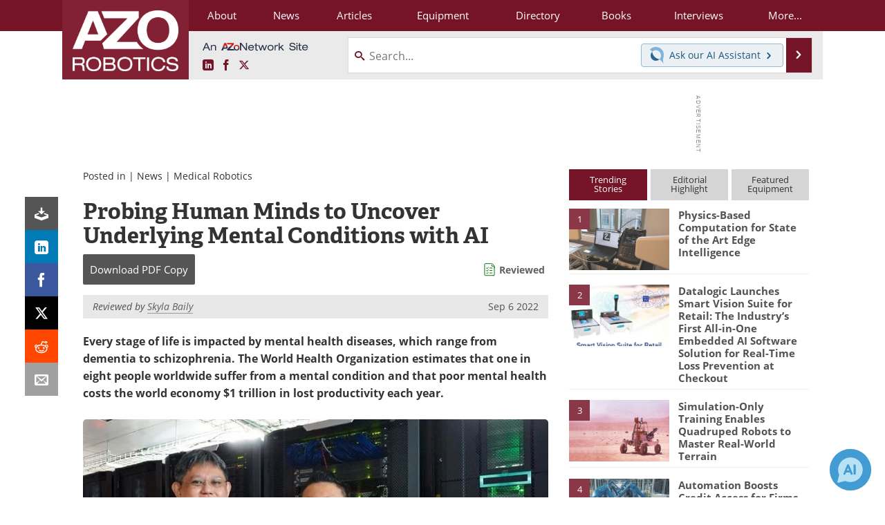

--- FILE ---
content_type: text/html; charset=utf-8
request_url: https://www.google.com/recaptcha/api2/aframe
body_size: 265
content:
<!DOCTYPE HTML><html><head><meta http-equiv="content-type" content="text/html; charset=UTF-8"></head><body><script nonce="_DLPIO7cah9Oa3Rn_83eBg">/** Anti-fraud and anti-abuse applications only. See google.com/recaptcha */ try{var clients={'sodar':'https://pagead2.googlesyndication.com/pagead/sodar?'};window.addEventListener("message",function(a){try{if(a.source===window.parent){var b=JSON.parse(a.data);var c=clients[b['id']];if(c){var d=document.createElement('img');d.src=c+b['params']+'&rc='+(localStorage.getItem("rc::a")?sessionStorage.getItem("rc::b"):"");window.document.body.appendChild(d);sessionStorage.setItem("rc::e",parseInt(sessionStorage.getItem("rc::e")||0)+1);localStorage.setItem("rc::h",'1769213256208');}}}catch(b){}});window.parent.postMessage("_grecaptcha_ready", "*");}catch(b){}</script></body></html>